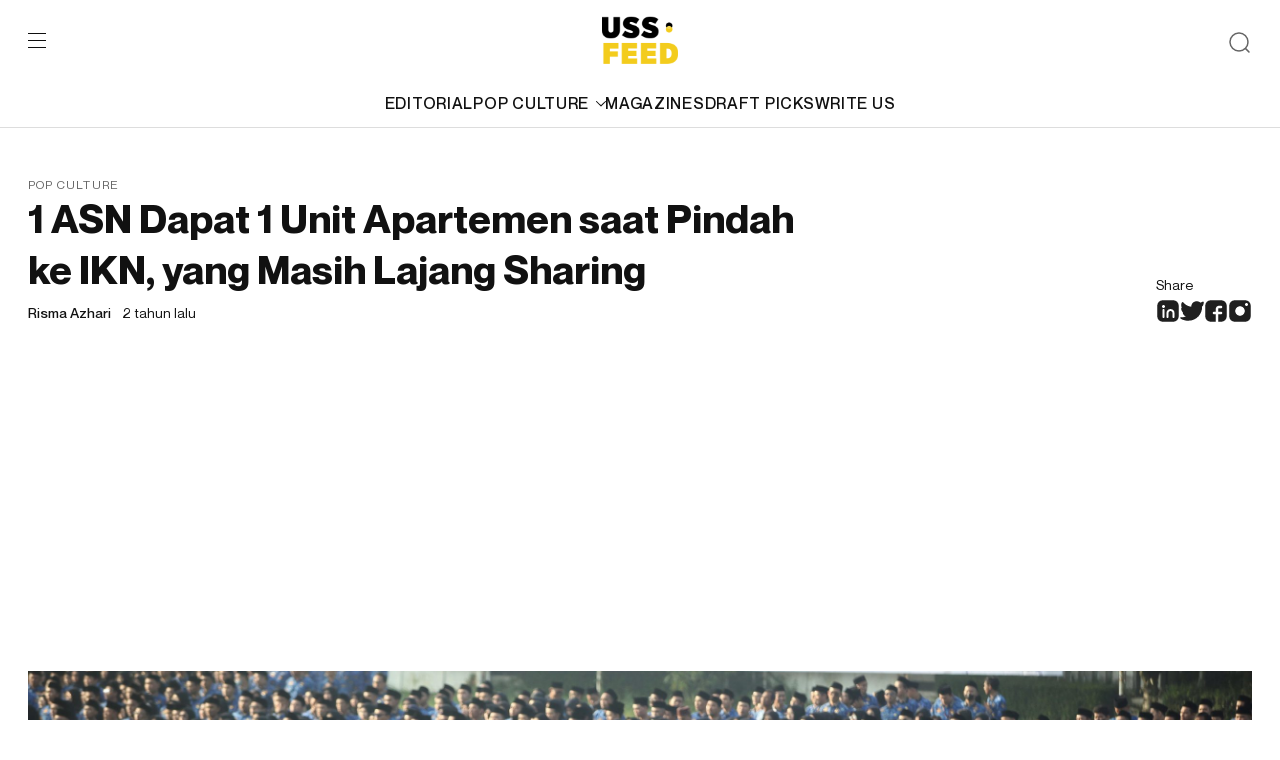

--- FILE ---
content_type: text/html; charset=utf-8
request_url: https://www.google.com/recaptcha/api2/aframe
body_size: 267
content:
<!DOCTYPE HTML><html><head><meta http-equiv="content-type" content="text/html; charset=UTF-8"></head><body><script nonce="FviVBvN_KWG6LMSi9W3jvA">/** Anti-fraud and anti-abuse applications only. See google.com/recaptcha */ try{var clients={'sodar':'https://pagead2.googlesyndication.com/pagead/sodar?'};window.addEventListener("message",function(a){try{if(a.source===window.parent){var b=JSON.parse(a.data);var c=clients[b['id']];if(c){var d=document.createElement('img');d.src=c+b['params']+'&rc='+(localStorage.getItem("rc::a")?sessionStorage.getItem("rc::b"):"");window.document.body.appendChild(d);sessionStorage.setItem("rc::e",parseInt(sessionStorage.getItem("rc::e")||0)+1);localStorage.setItem("rc::h",'1768743637363');}}}catch(b){}});window.parent.postMessage("_grecaptcha_ready", "*");}catch(b){}</script></body></html>

--- FILE ---
content_type: image/svg+xml
request_url: https://ussfeed.com/wp-content/themes/ussfeed/assets/images/ic-arrow-right.svg
body_size: 92
content:
<svg width="24" height="25" viewBox="0 0 24 25" fill="none" xmlns="http://www.w3.org/2000/svg">
<path d="M20.7806 13.0307L14.0306 19.7807C13.8899 19.9214 13.699 20.0005 13.5 20.0005C13.301 20.0005 13.1101 19.9214 12.9694 19.7807C12.8286 19.6399 12.7496 19.4491 12.7496 19.2501C12.7496 19.051 12.8286 18.8602 12.9694 18.7194L18.4397 13.2501H3.75C3.55109 13.2501 3.36032 13.171 3.21967 13.0304C3.07902 12.8897 3 12.699 3 12.5001C3 12.3011 3.07902 12.1104 3.21967 11.9697C3.36032 11.8291 3.55109 11.7501 3.75 11.7501H18.4397L12.9694 6.28068C12.8286 6.13995 12.7496 5.94907 12.7496 5.75005C12.7496 5.55103 12.8286 5.36016 12.9694 5.21943C13.1101 5.0787 13.301 4.99963 13.5 4.99963C13.699 4.99963 13.8899 5.0787 14.0306 5.21943L20.7806 11.9694C20.8504 12.0391 20.9057 12.1218 20.9434 12.2128C20.9812 12.3039 21.0006 12.4015 21.0006 12.5001C21.0006 12.5986 20.9812 12.6962 20.9434 12.7873C20.9057 12.8783 20.8504 12.961 20.7806 13.0307Z" fill="#111111"/>
</svg>
